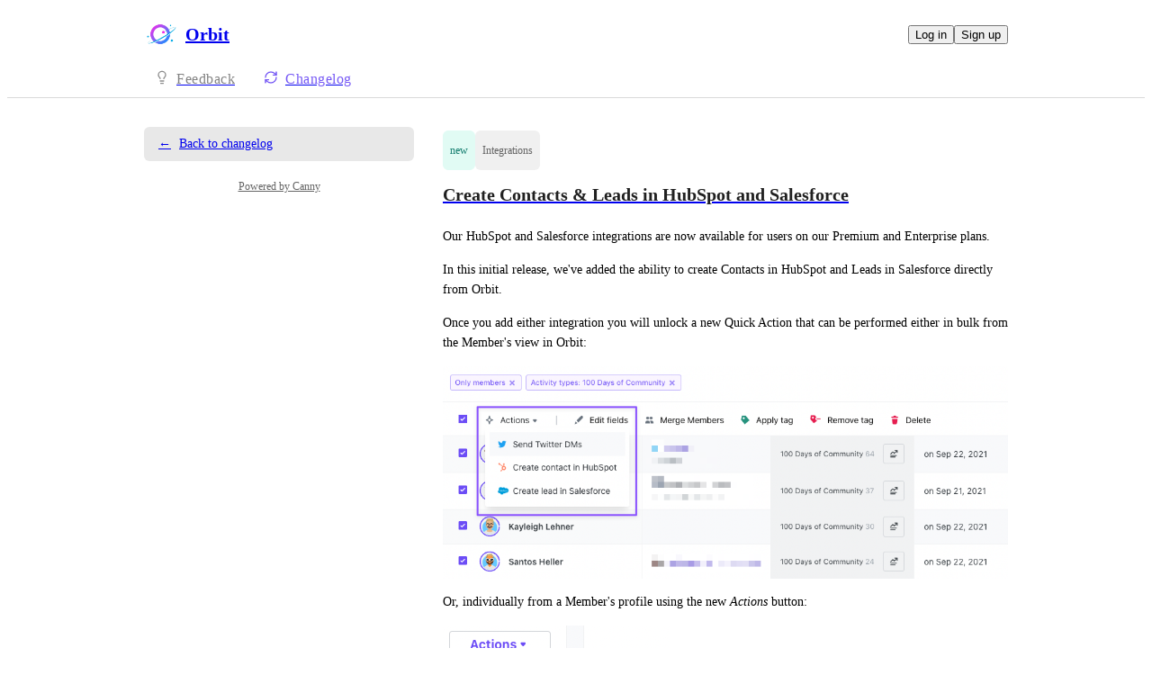

--- FILE ---
content_type: text/html
request_url: https://orbit.canny.io/changelog/create-contacts-leads-in-hubspot-and-salesforce
body_size: 6097
content:
<!doctype html><html lang="en" class="lightTheme"><head><meta charSet="UTF-8"/><meta name="viewport" content="width=device-width, initial-scale=1"/><style>@layer properties, theme, base, defaults, utilities;</style><script defer src="https://assets.canny.io/84d3b640adc503b116c4cc4213791cbd9c335f29/SubdomainBundle.js"></script><link href="https://assets.canny.io/84d3b640adc503b116c4cc4213791cbd9c335f29/SubdomainBundle.css" media="screen, projection" rel="stylesheet" type="text/css"/><title data-rh="true">Create Contacts &amp; Leads in HubSpot and Salesforce | Orbit Changelog</title><meta data-rh="true" name="robots" content="noindex,nofollow"/><meta data-rh="true" name="description" content="Our HubSpot and Salesforce integrations are now available for users on our Premium and Enterprise plans. In this initial release, we&#x27;ve added the ability to"/><meta data-rh="true" name="theme-color" content="#775af5"/><meta data-rh="true" name="title" content="Create Contacts &amp; Leads in HubSpot and Salesforce | Orbit Changelog"/><meta data-rh="true" name="twitter:card" content="summary_large_image"/><meta data-rh="true" name="twitter:site" content="@cannyHQ"/><meta data-rh="true" name="twitter:title" content="Create Contacts &amp; Leads in HubSpot and Salesforce | Orbit Changelog"/><meta data-rh="true" name="twitter:description" content="Our HubSpot and Salesforce integrations are now available for users on our Premium and Enterprise plans. In this initial release, we&#x27;ve added the ability to"/><meta data-rh="true" name="twitter:image" content="https://canny.io/images/1870a0ea6241a48ca34b6eac477fd810.png"/><meta data-rh="true" property="article:publisher" content="https://canny.io"/><meta data-rh="true" property="og:description" content="Our HubSpot and Salesforce integrations are now available for users on our Premium and Enterprise plans. In this initial release, we&#x27;ve added the ability to"/><meta data-rh="true" property="og:image" content="https://canny.io/images/1870a0ea6241a48ca34b6eac477fd810.png"/><meta data-rh="true" property="og:locale" content="en"/><meta data-rh="true" property="og:site_name" content="Create Contacts &amp; Leads in HubSpot and Salesforce | Orbit Changelog"/><meta data-rh="true" property="og:title" content="Create Contacts &amp; Leads in HubSpot and Salesforce | Orbit Changelog"/><meta data-rh="true" property="og:url" content="https://orbit.canny.io/changelog/create-contacts-leads-in-hubspot-and-salesforce"/><meta data-rh="true" property="og:type" content="website"/><meta data-rh="true" property="fb:app_id" content="1606018679610384"/><meta data-rh="true" name="google-site-verification" content="hutYg6OBDqx9fLFmeEqY4o0gjWPw2rkFt3-Sp2wbMQc"/><link data-rh="true" href="https://widget.intercom.io" rel="preconnect"/><link data-rh="true" href="https://js.intercomcdn.com" rel="preconnect"/><link data-rh="true" href="https://api-iam.intercom.io" rel="preconnect"/><link data-rh="true" href="https://canny-assets.io/icons/2209bfdfc54c59c75956b3c49ea784ca.png" rel="icon"/><link data-rh="true" href="https://canny-assets.io/icons/d132a008c9710fff099d041bfa5c1804.jpg" rel="apple-touch-icon"/><link data-rh="true" href="https://orbit.canny.io/changelog/create-contacts-leads-in-hubspot-and-salesforce" rel="canonical"/></head><body class="preload"><div data-iframe-height="true" id="content"><div><div class="subdomainContainer"><div class="toastContainer"><div class="publicContainer"><div class="publicNav"><div class="contentContainer"><div class="contentInnerContainer"><div class="publicNavContent"><div class="mainNav"><a aria-disabled="false" class="company" href="/" style="pointer-events:auto" tabindex="0"><div class="logoContainer"><div class="companyLogo"><img fetchpriority="auto" alt="Orbit logo" src="https://canny-assets.io/icons/d132a008c9710fff099d041bfa5c1804.jpg"/></div><div class="companyName">Orbit</div></div></a><div class="rightContainer"><div class="authButtons"><button data-slot="button" class="inline-flex unstyled-button items-center justify-center gap-2 box-border font-normal transition-all duration-300 ease-in-out hover:cursor-pointer shrink-0 [&amp;&gt;svg]:shrink-0 text-base truncate overflow-hidden focus-visible:focus-ring select-none bg-background dark:bg-input/30 base-border h-8 px-3 rounded-sm leading-5 [&amp;_svg:not([class*=&#x27;size-&#x27;])]:!size-4 text-foreground hover:bg-gray-10 hover:dark:bg-input/40 data-[state=open]:bg-gray-10 data-[state=open]:dark:bg-input/40 hover:text-foreground hover:border-input-focus focus-visible:text-foreground focus-visible:border-input-focus active:bg-gray-20 active:border-gray-80">Log in</button><button data-slot="button" style="--company-color:#775af5" class="inline-flex unstyled-button items-center justify-center gap-2 box-border font-normal transition-all duration-300 ease-in-out hover:cursor-pointer shrink-0 [&amp;&gt;svg]:shrink-0 text-base truncate overflow-hidden focus-visible:focus-ring select-none border h-8 px-3 rounded-sm leading-5 [&amp;_svg:not([class*=&#x27;size-&#x27;])]:!size-4 text-primary-foreground bg-[var(--company-color)] border-[var(--company-color)] hover:opacity-80 active:opacity-70">Sign up</button></div></div></div><div class="secondaryNav"><a style="pointer-events:auto" aria-disabled="false" class="link feedback hideOnMobile" href="/feature-requests" tabindex="0"><span class="subdomainHomeIcons"><svg xmlns="http://www.w3.org/2000/svg" width="24" height="24" viewBox="0 0 24 24" fill="none" stroke="currentColor" stroke-width="2" stroke-linecap="round" stroke-linejoin="round" class="lucide lucide-lightbulb subdomainHomeIcon" aria-hidden="true"><path d="M15 14c.2-1 .7-1.7 1.5-2.5 1-.9 1.5-2.2 1.5-3.5A6 6 0 0 0 6 8c0 1 .2 2.2 1.5 3.5.7.7 1.3 1.5 1.5 2.5"></path><path d="M9 18h6"></path><path d="M10 22h4"></path></svg></span><div class="text">Feedback</div></a><div class="link boards hide"><span class="subdomainHomeIcons"><svg xmlns="http://www.w3.org/2000/svg" width="24" height="24" viewBox="0 0 24 24" fill="none" stroke="currentColor" stroke-width="2" stroke-linecap="round" stroke-linejoin="round" class="lucide lucide-lightbulb subdomainHomeIcon" aria-hidden="true"><path d="M15 14c.2-1 .7-1.7 1.5-2.5 1-.9 1.5-2.2 1.5-3.5A6 6 0 0 0 6 8c0 1 .2 2.2 1.5 3.5.7.7 1.3 1.5 1.5 2.5"></path><path d="M9 18h6"></path><path d="M10 22h4"></path></svg></span><div class="publicNavBoardDropdown"><a style="pointer-events:auto" aria-disabled="false" class="left onlyOneBoard" href="/feature-requests" tabindex="0">Feature Requests</a></div></div><a style="pointer-events:auto" aria-disabled="false" class="link changelog" href="/changelog" tabindex="0"><span class="subdomainHomeIcons"><svg xmlns="http://www.w3.org/2000/svg" width="24" height="24" viewBox="0 0 24 24" fill="none" stroke="currentColor" stroke-width="2" stroke-linecap="round" stroke-linejoin="round" class="lucide lucide-refresh-cw subdomainHomeIcon" aria-hidden="true" style="stroke:#775af5"><path d="M3 12a9 9 0 0 1 9-9 9.75 9.75 0 0 1 6.74 2.74L21 8"></path><path d="M21 3v5h-5"></path><path d="M21 12a9 9 0 0 1-9 9 9.75 9.75 0 0 1-6.74-2.74L3 16"></path><path d="M8 16H3v5"></path></svg></span><div class="text" style="color:#775af5">Changelog</div></a></div></div></div></div></div><div class="contentContainer"><div class="contentInnerContainer"><div class="subdomainChangelogEntry"><div class="sidebar"><a aria-disabled="false" class="backLink" href="/changelog" style="pointer-events:auto" tabindex="0"><div class="arrow">←</div>Back to changelog</a><div class="cannyAttribution desktopOnly"><div class="firstLine"><a href="https://canny.io/powered-by-canny?utm_source=changelog_subdomain&amp;utm_medium=powered&amp;utm_campaign=orbit&amp;company=Orbit" rel="noopener" target="_blank" class="attribution">Powered by Canny</a></div></div></div><div class="changelogEntry"><header class="changelogEntryHeader"><div class="titleContainer"><div class="categorization"><div class="KpDJjrf6 capitalize box-border" style="color:var(--color-mint-110);background:var(--color-mint-30)"><p class="textV2 truncate bodySm medium-weight">new</p></div><div class="KpDJjrf6 box-border" style="color:var(--color-gray-110);background:var(--color-gray-30)"><p class="textV2 truncate bodySm medium-weight">Integrations</p></div></div><a aria-disabled="false" class="" href="/changelog/create-contacts-leads-in-hubspot-and-salesforce" style="pointer-events:auto" tabindex="0"><h1 class="textV2 title headingLg">Create Contacts &amp; Leads in HubSpot and Salesforce</h1></a></div><div class="buttons"></div></header><div class="changelogEntryBody"><div class="markdown"><div class="line">Our HubSpot and Salesforce integrations are now available for users on our Premium and Enterprise plans.</div><div class="line">In this initial release, we&#x27;ve added the ability to create Contacts in HubSpot and Leads in Salesforce directly from Orbit.</div><div class="line">Once you add either integration you will unlock a new Quick Action that can be performed either in bulk from the Member&#x27;s view in Orbit:</div><div class="line"><img alt="hubspot-quick-actions-members-table-canny" loading="lazy" src="https://canny.io/images/1870a0ea6241a48ca34b6eac477fd810.png" class="tappable"/></div><div class="line">Or, individually from a Member&#x27;s profile using the new <div class="italics">Actions</div> button:</div><div class="line"><img alt="hubspot-actions-member-menu" loading="lazy" src="https://canny.io/images/4d1e1c7e34d0d182890d6bac09f64c7b.png" class="tappable"/></div><div class="line">You can find out more details in the Knowledge Base for <a rel="ugc nofollow noopener" href="https://orbit.love/knowledge-base/hubspot-integration" target="_blank" style="color:#775af5" class="">HubSpot</a> and <a rel="ugc nofollow noopener" href="https://orbit.love/knowledge-base/salesforce-integration" target="_blank" style="color:#775af5" class="">Salesforce</a> integrations.</div><div class="line">There is more to come for both of these integrations, so if you want to try them out and you are not currently on the Premium plan, it is possible to get a 14-day trial directly from the Billing page in your workspace settings.</div></div></div><footer class="footer"><div class="stats"><div><div class="reactionsMenu"><div class="reaction"><button class="reactionButton"><div class="reactionComponentContainer"><div class="likeContainer"><svg width="17" height="15" viewBox="0 0 14 13" fill="none" xmlns="http://www.w3.org/2000/svg"><path d="M10 1C8.35 1 7 2.42751 7
  4.17224C7 2.42751 5.65 1 4
  1C2.35 1 1 2.42751 1
  4.17224C1 4.80669 1.1875 5.44114 1.4875
  5.91698C2.0125 6.74969 7 11.6667 7
  11.6667C7 11.6667 11.95 6.78934 12.475
  5.95663C12.8125 5.44114 13 4.84635 13
  4.17224C13 2.42751 11.65 1 10 1Z" fill="var(--color-gray-70)" stroke="var(--color-gray-70)" stroke-miterlimit="10" stroke-linecap="round" stroke-linejoin="round"></path></svg></div><p class="textV2 reactionCount reactionCountVisible bodyMd">1<!-- --> <!-- -->like</p></div></button></div></div></div></div><div class="share"><div class="tooltipContainer"><span><button aria-label="Share link" class="iconButtonV2 primary medium outlined" type="button"><svg xmlns="http://www.w3.org/2000/svg" width="16" height="16" viewBox="0 0 24 24" fill="none" stroke="currentColor" stroke-width="2" stroke-linecap="round" stroke-linejoin="round" class="lucide lucide-link buttonIcon" aria-hidden="true"><path d="M10 13a5 5 0 0 0 7.54.54l3-3a5 5 0 0 0-7.07-7.07l-1.72 1.71"></path><path d="M14 11a5 5 0 0 0-7.54-.54l-3 3a5 5 0 0 0 7.07 7.07l1.71-1.71"></path></svg></button></span></div><a href="https://www.facebook.com/dialog/share?app_id=1606018679610384&amp;display=page&amp;href=https%3A%2F%2Forbit.canny.io%2Fchangelog%2Fcreate-contacts-leads-in-hubspot-and-salesforce&amp;redirect_uri=https%3A%2F%2Forbit.canny.io%2Fchangelog%2Fcreate-contacts-leads-in-hubspot-and-salesforce" rel="noopener" target="_blank"><button aria-label="Share on Facebook" class="iconButtonV2 primary medium outlined" type="button"><svg xmlns="http://www.w3.org/2000/svg" width="16" height="16" viewBox="0 0 24 24" fill="none" stroke="currentColor" stroke-width="2" stroke-linecap="round" stroke-linejoin="round" class="lucide lucide-facebook buttonIcon" aria-hidden="true"><path d="M18 2h-3a5 5 0 0 0-5 5v3H7v4h3v8h4v-8h3l1-4h-4V7a1 1 0 0 1 1-1h3z"></path></svg></button></a><a href="https://twitter.com/intent/tweet?text=Create%20Contacts%20%26%20Leads%20in%20HubSpot%20and%20Salesforce%20by%20Orbit&amp;url=https%3A%2F%2Forbit.canny.io%2Fchangelog%2Fcreate-contacts-leads-in-hubspot-and-salesforce&amp;via=cannyHQ" rel="noopener" target="_blank"><button aria-label="Share on X" class="iconButtonV2 primary medium outlined" type="button"><svg xmlns="http://www.w3.org/2000/svg" width="16" height="16" viewBox="0 0 24 24" fill="none" stroke="currentColor" stroke-width="2" stroke-linecap="round" stroke-linejoin="round" class="lucide lucide-twitter buttonIcon" aria-hidden="true"><path d="M22 4s-.7 2.1-2 3.4c1.6 10-9.4 17.3-18 11.6 2.2.1 4.4-.6 6-2C3 15.5.5 9.6 3 5c2.2 2.6 5.6 4.1 9 4-.9-4.2 4-6.6 7-3.8 1.1 0 3-1.2 3-1.2z"></path></svg></button></a></div></footer></div></div></div></div></div></div><iframe width="0" height="0" id="canny-product-seen-frame" sandbox="allow-same-origin allow-scripts" scrolling="no" src="https://product-seen.canny.io/product-seen.html" style="border:0;display:none"></iframe><div id="fb-root"></div></div></div></div><script nonce="eQv824FY34L7CXQuNDeepg==">window.__data = {"actionItemQueries":{"count":0,"postActionsCount":0,"draftActionsCount":0,"draftActionsCountPerSource":{},"ideaActionsCount":0,"insightActionsCount":0,"ideaActionsCountPerSource":{},"insightActionsCountPerSource":{},"updatedAt":null,"items":{},"queries":{}},"asanaSettings":{"error":null,"lastUpdated":null,"loading":true,"data":null},"asanaTaskSuggestions":{},"automations":{"error":null,"lastUpdated":null,"loading":true,"data":null},"autopilotCounts":{"error":null,"lastUpdated":null,"loading":true,"data":null},"azureDevopsSettings":null,"azureDevopsWorkItemSuggestions":{},"boards":{"allLoaded":true,"allLoading":false,"error":null,"items":{"feature-requests":{"_id":"6051c7e9a559163c4b2ba0a2","activePostCount":99,"postCount":322,"name":"Feature Requests","urlName":"feature-requests","created":"2021-03-17T09:12:09.810Z","settings":{"access":"public","allowIdentified":false,"detailsRequired":false,"domain":null,"indexed":true,"privateAuthors":false,"privateVotes":false,"showCreateForm":true,"showVoterNames":false,"verifiedBy":"email","segmentURLName":null},"strings":{"createCTA":"Create Post","createHeading":"Submit a Feature Request","description":"Check if a request already exists by using the search function. If you find one, add your vote there instead!","detailsField":"Details","detailsPlaceholder":"Any additional details…","formCTA":"Share your feedback...","titleField":"Title","titlePlaceholder":"Short, descriptive title"},"boardFields":[],"categories":[],"uncategorized":{"subscribed":false}}},"lastUpdated":1769265782341},"changelog":{"lastUpdated":1769265782377,"loading":false,"enableEmailSubscriptions":false,"hasRSSFeed":true,"labels":[{"_id":"60b897e4b686321f661d9435","creatorID":"604666d61733fc2d0a85ea20","deleted":false,"deletedBy":null,"deletedDate":null,"entryCount":5,"companyID":"604666d61733fc2d0a85ea23","name":"Zapier","urlName":"zapier","created":"2021-06-03T08:50:44.571Z","__v":0},{"_id":"60dc4e0392aa133ef71e4624","creatorID":"604666d61733fc2d0a85ea20","deleted":false,"deletedBy":null,"deletedDate":null,"entryCount":33,"companyID":"604666d61733fc2d0a85ea23","name":"Integrations","urlName":"integrations","created":"2021-06-30T10:57:07.187Z","__v":0},{"_id":"60dc4f433afcbe3ec99f2b51","creatorID":"604666d61733fc2d0a85ea20","deleted":false,"deletedBy":null,"deletedDate":null,"entryCount":51,"companyID":"604666d61733fc2d0a85ea23","name":"Orbit App","urlName":"orbit-app","created":"2021-06-30T11:02:27.447Z","__v":0},{"_id":"60dc50b78b43fb01f65d5ad0","creatorID":"604666d61733fc2d0a85ea20","deleted":false,"deletedBy":null,"deletedDate":null,"entryCount":3,"companyID":"604666d61733fc2d0a85ea23","name":"Chrome Extension","urlName":"chrome-extension","created":"2021-06-30T11:08:39.751Z","__v":0},{"_id":"61115ce6d7f8bd0b506120b0","creatorID":"604666d61733fc2d0a85ea20","deleted":false,"deletedBy":null,"deletedDate":null,"entryCount":7,"companyID":"604666d61733fc2d0a85ea23","name":"For Developers","urlName":"for-developers","created":"2021-08-09T16:50:46.262Z","__v":0}],"subscriberCount":undefined},"changelogEntries":{"create-contacts-leads-in-hubspot-and-salesforce":{"error":null,"lastUpdated":1769265782398,"loading":false,"notFound":false,"_id":"636a6f9a885eea0b50dc8db4","creatorID":"609e77e5e8585339b3f8c668","deleted":false,"deletedBy":null,"deletedDate":null,"details":"Our HubSpot and Salesforce integrations are now available for users on our Premium and Enterprise plans.\n\nIn this initial release, we've added the ability to create Contacts in HubSpot and Leads in Salesforce directly from Orbit.\n\nOnce you add either integration you will unlock a new Quick Action that can be performed either in bulk from the Member's view in Orbit:\n![hubspot-quick-actions-members-table-canny](https:\u002F\u002Fcanny.io\u002Fimages\u002F1870a0ea6241a48ca34b6eac477fd810.png)\n\n Or, individually from a Member's profile using the new *Actions* button:\n![hubspot-actions-member-menu](https:\u002F\u002Fcanny.io\u002Fimages\u002F4d1e1c7e34d0d182890d6bac09f64c7b.png)\n\nYou can find out more details in the Knowledge Base for [HubSpot](https:\u002F\u002Forbit.love\u002Fknowledge-base\u002Fhubspot-integration) and [Salesforce](https:\u002F\u002Forbit.love\u002Fknowledge-base\u002Fsalesforce-integration) integrations.\n\nThere is more to come for both of these integrations, so if you want to try them out and you are not currently on the Premium plan, it is possible to get a 14-day trial directly from the Billing page in your workspace settings.","labelIDs":["60dc4e0392aa133ef71e4624"],"postIDs":[],"publishedAt":"2022-11-09T14:29:30.596Z","saveID":"d01ac127-f98e-b21c-ba29-828b1a1ede6e","scheduledFor":null,"types":["new"],"companyID":"604666d61733fc2d0a85ea23","status":"published","title":"Create Contacts & Leads in HubSpot and Salesforce","urlName":"create-contacts-leads-in-hubspot-and-salesforce","created":"2022-11-08T15:02:50.176Z","lastSaved":"2022-11-09T13:54:57.605Z","__v":0,"firstPublishedAt":"2022-11-09T14:29:30.596Z","notifySubscribers":false,"reactions":{"like":1},"viewerReactions":null,"posts":null}},"changelogEntryQueries":{},"clickupRules":null,"clickupTaskSuggestions":{},"company":{"error":null,"lastUpdated":1769265782290,"loading":false,"notFound":false,"_id":"604666d61733fc2d0a85ea23","authRedirectEnabled":false,"boardCount":1,"creatorID":"604666d61733fc2d0a85ea20","faviconURL":"https:\u002F\u002Fcanny-assets.io\u002Ficons\u002F2209bfdfc54c59c75956b3c49ea784ca.png","logoURL":"https:\u002F\u002Fcanny-assets.io\u002Ficons\u002Fd132a008c9710fff099d041bfa5c1804.jpg","tintColor":"#775af5","name":"Orbit","subdomain":"orbit","created":"2021-03-08T18:03:02.923Z","__v":0,"ogImageURL":"https:\u002F\u002Fcanny-assets.io\u002Fimages\u002Fog\u002F604666d61733fc2d0a85ea23\u002F1098273354.jpeg","updatedAt":"2025-02-20T20:18:15.863Z","preventDelete":false,"enableGlobalPostSearch":true,"enableTranslations":true,"authRedirectURL":"","showChangelog":true,"showRoadmap":false,"theme":"light","forcedMemberAuthMechanism":null,"roadmapBoards":["6051c7e9a559163c4b2ba0a2"],"defaultIdentifyMode":"update","viewerIsMember":false,"viewerHasThirdPartyMemberships":false,"azure":null,"changelog":{"allowIdentified":false,"domains":[],"enableEmailSubscriptions":false,"private":false,"viewerHasAccess":true,"hasPublishedEntries":true},"okta":null,"primaryDomain":null,"oidc":null,"statuses":[{"_id":"6194db33fdece21ce286e2f7","createdBy":null,"showInPublicRoadmap":false,"color":"#a6a6a6","companyID":"604666d61733fc2d0a85ea23","name":"open","order":0,"type":"Initial","urlName":"open","created":"2021-11-17T10:36:35.935Z","__v":0},{"_id":"6194db33fdece21ce286e2f8","createdBy":null,"showInPublicRoadmap":true,"color":"#85b5b5","companyID":"604666d61733fc2d0a85ea23","name":"under review","order":1,"type":"Active","urlName":"under-review","created":"2021-11-17T10:36:35.935Z","__v":0},{"_id":"6194db33fdece21ce286e2f9","createdBy":null,"showInPublicRoadmap":true,"color":"#1fa0ff","companyID":"604666d61733fc2d0a85ea23","name":"planned","order":2,"type":"Active","urlName":"planned","created":"2021-11-17T10:36:35.936Z","__v":0},{"_id":"6194db33fdece21ce286e2fa","createdBy":null,"showInPublicRoadmap":true,"color":"#c17aff","companyID":"604666d61733fc2d0a85ea23","name":"in progress","order":3,"type":"Active","urlName":"in-progress","created":"2021-11-17T10:36:35.936Z","__v":0},{"_id":"6194db33fdece21ce286e2fb","createdBy":null,"showInPublicRoadmap":false,"color":"#6cd345","companyID":"604666d61733fc2d0a85ea23","name":"complete","order":4,"type":"Complete","urlName":"complete","created":"2021-11-17T10:36:35.936Z","__v":0},{"_id":"6194db34fdece21ce286e323","createdBy":null,"showInPublicRoadmap":false,"color":"#ed2b2b","companyID":"604666d61733fc2d0a85ea23","name":"closed","order":5,"type":"Closed","urlName":"closed","created":"2021-11-17T10:36:36.055Z","__v":0}],"featureAllowlist":["roadmap_beta","downgrade-plan","new-create-post-form"],"autopilot":{"additionalCredits":0,"additionalCreditLimit":0,"additionalCreditsDisabled":false,"creditGiftRedeemed":true,"creditLimit":25,"creditsPerPurchase":100,"autopilotCreditLimitOverride":null,"planLimit":25,"resets":null,"unlimitedAdditionalCredits":false,"usedCredits":0},"features":{"adminRoles":false,"advancedAnalytics":false,"categories":true,"commentSearch":false,"customDomain":false,"customEmailDomain":false,"customPostFields":false,"customRoles":false,"customStatuses":false,"disableUserSubmissions":false,"exportComments":false,"internalComments":false,"liveSupport":false,"moderationTools":true,"postAutomation":false,"postETAs":true,"postOwners":true,"prioritizationRoadmap":false,"privateBoards":true,"privateChangelog":false,"privateComments":false,"removeBranding":false,"tags":true,"unlistedBoards":true,"userProfiles":true,"userSegmentation":false,"autoResponse":false,"privateVotes":false,"voteWeights":false,"summarizeComments":false,"privateAuthors":false,"translateContent":false,"shareRoadmaps":false,"changelogEmailSubscriptions":false,"deduplication":true,"supportExtraction":true,"reviewSources":true,"customAccess":false,"fileAttachments":false,"knowledgeHub":false,"mcp":false},"billingData":{"status":"active","isFree":true},"privateDomains":[],"members":[{"_id":"601b708cbbb357463aa376f5","lastSeen":"2023-09-26T02:36:54.450Z","roleID":"604666d61733fc2d0a85ea28"},{"_id":"6074675054560461bf4c7ca4","roleID":"604666d61733fc2d0a85ea28"},{"_id":"61f013979e19ea0b45d364de","lastSeen":"2024-04-09T10:38:43.852Z","roleID":"604666d61733fc2d0a85ea28"}]},"cookies":{"__canny__browserTheme":undefined,"__canny__experimentID":undefined,"__canny__locale":undefined,"omitNonEssentialCookies":undefined,"__canny__requestID":"456ce9d9-e62b-3dbe-463f-ec45dda6c72e","__host":"orbit.canny.io"},"customFields":null,"customPostFields":{"error":null,"lastUpdated":null,"loading":true,"data":null},"dashboardActivity":null,"discordSettings":null,"freshdeskSettings":{"error":null,"lastUpdated":null,"loading":true,"data":null},"githubIssueSuggestions":{},"gongSettings":{"error":null,"lastUpdated":null,"loading":true,"data":null},"groups":{"error":null,"lastUpdated":null,"loading":true,"data":null},"gsuiteGroups":null,"helpscoutSettings":{"error":null,"lastUpdated":null,"loading":true,"data":null},"ideas":{},"ideaActivityQueries":{},"ideasConfiguration":{"error":null,"lastUpdated":null,"loading":true,"data":null},"ideaImpact":{},"ideaPost":{},"ideaQueries":{},"inboxItemQueries":{},"insightQueries":{},"integrationSettings":{},"internalMentionSuggestions":{},"issueSuggestions":{},"jiraRules":{"error":null,"lastUpdated":null,"loading":true,"data":null},"linearIssueSuggestions":{},"linearSettings":null,"mentionSuggestions":{},"notifications":null,"onboarding":{"error":null,"lastUpdated":null,"loading":true,"data":null},"postDraft":{},"posts":{},"postsActivity":{},"postQueries":{},"postSuggestions":{},"queueItemQueries":{"count":0,"postsCount":0,"draftsCount":0,"draftsCountPerSource":{},"updatedAt":null,"items":{},"queries":{}},"sharedRoadmap":null,"sharedRoadmapPosts":null,"reduxAsyncConnect":{"loaded":true,"loadState":{}},"referralSettings":{"error":null,"lastUpdated":null,"loading":true,"data":null},"roadmap":null,"roadmaps":null,"roadmapPosts":{},"serverResponse":{},"thirdPartyCompanies":{},"thirdPartyCompanyFeatureRequestsQueries":{"updatedAt":null,"queries":{}},"tpcForFilters":{"companyNames":{},"accountOwnerNames":{},"queries":{},"lastUpdated":null},"thirdPartyCompanyPosts":{},"thirdPartyCompanyQueries":{},"tldvSettings":{"error":null,"lastUpdated":null,"loading":true,"data":null},"userPosts":{},"userQueries":{},"usersForCompanyQueries":{},"users":{},"userReactions":{},"userSuggestions":{},"viewer":{"error":null,"lastUpdated":1769265782253,"loading":false,"loggedOut":true},"viewOrderQueries":{},"viewQueries":{},"voteQueries":{},"voters":{},"zoomSettings":{"error":null,"lastUpdated":null,"loading":true,"data":null}};</script><script nonce="eQv824FY34L7CXQuNDeepg==">document.body.classList.remove('preload');</script></body></html>